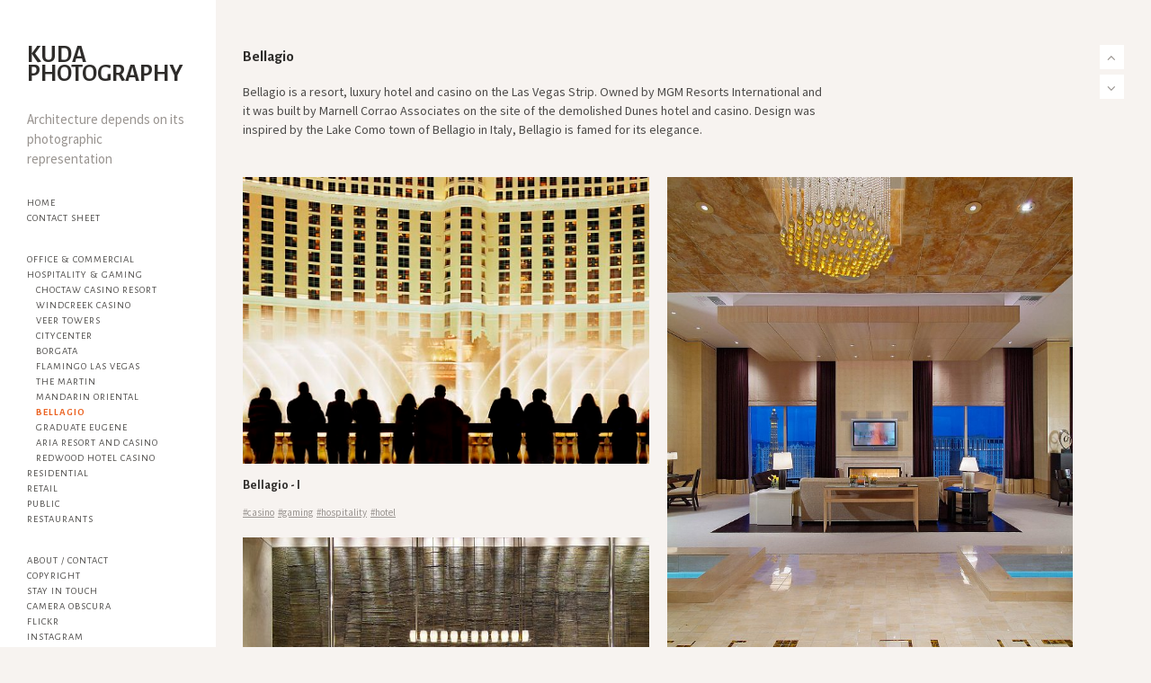

--- FILE ---
content_type: text/html; charset=UTF-8
request_url: http://www.kudaphotography.com/albums/bellagio/
body_size: 9384
content:
<!DOCTYPE html>
<html class="k-source-album k-lens-album">
<head>
	<meta charset="utf-8">
	<meta http-equiv="X-UA-Compatible" content="IE=edge,chrome=1">
	<meta name="viewport" content="width=device-width, initial-scale=1, minimum-scale=1, maximum-scale=1" />
	
	<meta name="description" content="Bellagio is a resort, luxury hotel and casino on the Las Vegas Strip." />
	<meta name="author" content="Darius" />
	<meta name="keywords" content="architectural photography, commercial photography, photography, residential photography, portland, oregon, las vegas" />

	<link rel="stylesheet" type="text/css" href="/koken/app/site/themes/common/css/reset.css?0.22.24" />
	<link rel="stylesheet" type="text/css" href="/koken/app/site/themes/common/css/kicons.css?0.22.24" />
	<link rel="stylesheet" type="text/css" href="/koken/storage/themes/madison-2-13438c6b-ea84-12b3-7d6a-493e52e8ce0e/css/kvideo.css" />
	<link rel="stylesheet" type="text/css" href="/koken/storage/themes/madison-2-13438c6b-ea84-12b3-7d6a-493e52e8ce0e/css/kshare.css" />
	<link id="koken_settings_css_link" rel="stylesheet" type="text/css" href="/settings.css.lens" /><meta name="google-site-verification" content="u7aTwk5HaiS1E5qZa9JXSniqmDF1Gs9ZiycFb72OYhM" />
<!-- Global site tag (gtag.js) - Google Analytics --><meta name="pinterest" content="nopin" description="Sorry, pinning of images is not permitted." /><link rel="stylesheet" href="/koken/storage/plugins/image-protector-8aad8046-67d9-2d65-cd95-c4e51b775923/plugin.css" type="text/css" />
	<link rel="canonical" href="http://kudaphotography.com/albums/bellagio/">
	<title>Bellagio - KuDa Architectural Photography</title>
	<link rel="alternate" type="application/atom+xml" title="KuDa Architectural Photography: Uploads from Bellagio" href="/feed/albums/42/recent.rss" />
	<meta property="og:site_name" content="KuDa Photography" />
	<meta property="og:title" content="Bellagio" />
	<meta property="og:description" content="Bellagio is a resort, luxury hotel and casino on the Las Vegas Strip." />
	<meta property="og:type" content="website" />
	<meta property="og:url" content="http://kudaphotography.com/albums/bellagio/" />
	<meta property="og:image" content="http://kudaphotography.com/koken/storage/cache/images/000/242/Bellagio-Spa-Tower-P1-06m,medium_large.1436852620.jpg" />
	<meta property="og:image:width" content="800" />
	<meta property="og:image:height" content="800" />
	<meta name="twitter:card" content="gallery" />
	<meta name="twitter:site" content="@kudaphoto" />
	<meta name="twitter:creator" content="@kudaphoto" />
	<meta name="twitter:image0" content="http://kudaphotography.com/koken/storage/cache/images/000/242/Bellagio-Spa-Tower-P1-06m,medium_large.crop.1436852620.jpg">	<meta name="twitter:image1" content="http://kudaphotography.com/koken/storage/cache/images/000/241/Bellagio-Spa-Tower-P2-05m,medium_large.crop.1436852595.jpg">	<meta name="twitter:image2" content="http://kudaphotography.com/koken/storage/cache/images/000/050/019,medium_large.crop.1436747166.jpg">	<meta name="twitter:image3" content="http://kudaphotography.com/koken/storage/cache/images/000/243/Bellagio-Spa-Tower-P1-08m,medium_large.crop.1436852623.jpg">	
	<!--[if IE]>
	<script src="/koken/app/site/themes/common/js/html5shiv.js"></script>
	<![endif]-->
	<meta name="generator" content="Koken 0.22.24" />
	<meta name="theme" content="Madison 2 2.8.3" />
	<script src="//ajax.googleapis.com/ajax/libs/jquery/1.12.4/jquery.min.js"></script>
	<script>window.jQuery || document.write('<script src="/koken/app/site/themes/common/js/jquery.min.js"><\/script>')</script>
	<script src="/koken.js?0.22.24"></script>
	<script>$K.location = $.extend($K.location, {"here":"\/albums\/bellagio\/","parameters":{"page":1,"url":"\/albums\/bellagio\/","base_folder":"\/"},"page_class":"k-source-album k-lens-album"});</script>
	<link rel="alternate" type="application/atom+xml" title="KuDa Photography: All uploads" href="/feed/content/recent.rss" />
	<link rel="alternate" type="application/atom+xml" title="KuDa Photography: Essays" href="/feed/essays/recent.rss" />
	<link rel="alternate" type="application/atom+xml" title="KuDa Photography: Timeline" href="/feed/timeline/recent.rss" />
<script src="/koken/storage/themes/madison-2-13438c6b-ea84-12b3-7d6a-493e52e8ce0e/js/jquery.smooth-scroll.min.js"></script>
<script src="/koken/storage/themes/madison-2-13438c6b-ea84-12b3-7d6a-493e52e8ce0e/js/jquery.sidr.min.js"></script>
<script src="/koken/app/site/themes/common/js/pillar.js?0.22.24"></script>
<script src="/koken/app/site/themes/common/js/jquery.pjax.js?0.22.24"></script>
<script src="/koken/app/site/themes/common/js/jquery.pjax-transition.js?0.22.24"></script>
<script src="/koken/app/site/themes/common/js/share.js?0.22.24"></script>
<script src="/koken/storage/themes/madison-2-13438c6b-ea84-12b3-7d6a-493e52e8ce0e/js/madison.js"></script>
<script>
	Madison.nestedNav = '1';
	</script>
<script type="text/javascript">
	var _gaq = _gaq || [];
	_gaq.push(['_setAccount', 'UA-3176519-10']);
 	_gaq.push(['_trackPageview']);
 	_gaq.push(['_anonymizeIP', false]);
 	(function() {
	var ga = document.createElement('script'); ga.type = 'text/javascript'; ga.async = true;
	ga.src = ('https:' == document.location.protocol ? 'https://' : 'http://') + 'stats.g.doubleclick.net/dc.js';
	var s = document.getElementsByTagName('script')[0]; s.parentNode.insertBefore(ga, s);
 	})();
	// For themes that use pjax or turbolinks
	$(window).on('page:change pjax:success', function() {
	_gaq.push(['_trackPageview']);
	});
</script>
<script async src="https://www.googletagmanager.com/gtag/js?id=G-9Y9RRPVKGX"></script>
<script>
  window.dataLayer = window.dataLayer || [];
  function gtag(){dataLayer.push(arguments);}
  gtag('js', new Date());
  gtag('config', 'G-9Y9RRPVKGX');
</script>
</head>
<body class="pos_left splash_t k-source-album k-lens-album">
	
	<div id="sidr-left" class="mob">
	<section id="nav_first"><ul class="k-nav-list k-nav-root "><li><a data-koken-internal title="Home" href="/">Home</a></li><li><a data-koken-internal title="Contact Sheet" href="/content/">Contact Sheet</a></li></ul></section>
<section id="nav_second"><ul class="k-nav-list k-nav-root "><li><a class="k-nav-set" data-koken-internal title="Office & Commercial" href="/sets/commercial/">Office & Commercial</a><ul class="k-nav-list "><li><a data-koken-internal title="The Fair-Haired Dumbbell" href="/albums/the-fair-haired-dumbbell/">The Fair-Haired Dumbbell</a></li><li><a data-koken-internal title="One North" href="/albums/one-north-east-and-north-buildings/">One North</a></li><li><a data-koken-internal title="GCA" href="/albums/gca/">GCA</a></li><li><a data-koken-internal title="Cleveland Clinic" href="/albums/cleveland-clinic/">Cleveland Clinic</a></li><li><a data-koken-internal title="Block 75: Slate" href="/albums/block-75-slate/">Block 75: Slate</a></li><li><a data-koken-internal title="Kareo" href="/albums/kareo/">Kareo</a></li><li><a data-koken-internal title="Field Office" href="/albums/field-office/">Field Office</a></li><li><a data-koken-internal title="SolarCity" href="/albums/solarcity/">SolarCity</a></li><li><a data-koken-internal title="Cisco Canada Headquarters" href="/albums/cisco-canada-headquarters/">Cisco Canada Headquarters</a></li><li><a data-koken-internal title="Egyptian Theatre" href="/albums/egyptian-theatre/">Egyptian Theatre</a></li><li><a data-koken-internal title="Advocacy Center" href="/albums/robert-t-eglet-advocacy-center/">Advocacy Center</a></li><li><a data-koken-internal title="World Market Center" href="/albums/world-market-center/">World Market Center</a></li><li><a data-koken-internal title="Guggenheim Hermitage" href="/albums/the-guggenheim-hermitage-museum/">Guggenheim Hermitage</a></li><li><a data-koken-internal title="McDonald Carano Wilson" href="/albums/mcdonald-carano-wilson/">McDonald Carano Wilson</a></li><li><a data-koken-internal title="West Gowan" href="/albums/west-gowan/">West Gowan</a></li><li><a data-koken-internal title="Portland Rock Gym" href="/albums/portland-rock-gym/">Portland Rock Gym</a></li><li><a data-koken-internal title="KEY Laser" href="/albums/key-laser/">KEY Laser</a></li><li><a data-koken-internal title="811 Stark" href="/albums/811-stark/">811 Stark</a></li><li><a data-koken-internal title="USA Laboratory of Infectious Diseases" href="/albums/usa-laboratory-of-infectious-diseases/">USA Laboratory of Infectious Diseases</a></li></ul></li><li><a class="k-nav-set" data-koken-internal title="Hospitality & Gaming" href="/sets/hospitality/">Hospitality & Gaming</a><ul class="k-nav-list "><li><a data-koken-internal title="Choctaw Casino Resort" href="/albums/choctaw-casino-resort/">Choctaw Casino Resort</a></li><li><a data-koken-internal title="WindCreek Casino" href="/albums/windcreek-casino/">WindCreek Casino</a></li><li><a data-koken-internal title="Veer Towers" href="/albums/veer-towers/">Veer Towers</a></li><li><a data-koken-internal title="CityCenter" href="/albums/citycenter/">CityCenter</a></li><li><a data-koken-internal title="Borgata" href="/albums/borgata/">Borgata</a></li><li><a data-koken-internal title="Flamingo Las Vegas" href="/albums/flamingo-las-vegas/">Flamingo Las Vegas</a></li><li><a data-koken-internal title="The Martin" href="/albums/the-martin/">The Martin</a></li><li><a data-koken-internal title="Mandarin Oriental" href="/albums/mandarin-oriental-las-vegas/">Mandarin Oriental</a></li><li><a class="k-nav-current" data-koken-internal title="Bellagio" href="/albums/bellagio/">Bellagio</a></li><li><a data-koken-internal title="Graduate Eugene" href="/albums/gradute-eugene/">Graduate Eugene</a></li><li><a data-koken-internal title="Aria Resort and Casino" href="/albums/aria-resort-and-casino/">Aria Resort and Casino</a></li><li><a data-koken-internal title="Redwood Hotel Casino" href="/albums/redwood-hotel-casino/">Redwood Hotel Casino</a></li></ul></li><li><a class="k-nav-set" data-koken-internal title="Residential" href="/sets/residential/">Residential</a><ul class="k-nav-list "><li><a data-koken-internal title="Modern Luxury" href="/albums/modern-luxury/">Modern Luxury</a></li><li><a data-koken-internal title="Wabi-sabi Loft" href="/albums/wabi-sabi-loft/">Wabi-sabi Loft</a></li><li><a data-koken-internal title="Hilltop House" href="/albums/hilltop-house/">Hilltop House</a></li><li><a data-koken-internal title="Vantage" href="/albums/vantage/">Vantage</a></li><li><a data-koken-internal title="Hawk Ridge Mid-century" href="/albums/hawk-ridge-mid-century/">Hawk Ridge Mid-century</a></li><li><a data-koken-internal title="Contemporary Estate" href="/albums/contemporary-estate/">Contemporary Estate</a></li><li><a data-koken-internal title="Luxury Condominium" href="/albums/luxury-condominium/">Luxury Condominium</a></li><li><a data-koken-internal title="Contemporary Farmhouse" href="/albums/contemporary-farmhouse/">Contemporary Farmhouse</a></li><li><a data-koken-internal title="Portland Condominium" href="/albums/portland-condominium/">Portland Condominium</a></li><li><a data-koken-internal title="House Haven" href="/albums/house-haven/">House Haven</a></li><li><a data-koken-internal title="Contemporary House" href="/albums/contemporary-house/">Contemporary House</a></li><li><a data-koken-internal title="Ski-in, Ski-out" href="/albums/ski-in-ski-out/">Ski-in, Ski-out</a></li><li><a data-koken-internal title="Crescent Court Apartments" href="/albums/crescent-court-apartments/">Crescent Court Apartments</a></li><li><a data-koken-internal title="YARD Apartments" href="/albums/yard-apartments/">YARD Apartments</a></li><li><a data-koken-internal title="Vermont Ten" href="/albums/vermont-ten/">Vermont Ten</a></li><li><a data-koken-internal title="Historic Cobbs House" href="/albums/the-historic-cobbs-house/">Historic Cobbs House</a></li><li><a data-koken-internal title="House on Hawk Ridge" href="/albums/house-on-hawk-ridge/">House on Hawk Ridge</a></li><li><a data-koken-internal title="Collector's House" href="/albums/collectors-house/">Collector's House</a></li><li><a data-koken-internal title="House in Arch Cape" href="/albums/house-in-arch-cape/">House in Arch Cape</a></li><li><a data-koken-internal title="House in NW Portland" href="/albums/house-in-nw-portland/">House in NW Portland</a></li><li><a data-koken-internal title="View Point Terrace" href="/albums/view-point-terrace/">View Point Terrace</a></li><li><a data-koken-internal title="Ankeny 2/3" href="/albums/ankeny-23/">Ankeny 2/3</a></li><li><a data-koken-internal title="Elysian at The District" href="/albums/elysian-at-the-district/">Elysian at The District</a></li><li><a data-koken-internal title="Jensen House" href="/albums/jensen-house/">Jensen House</a></li><li><a data-koken-internal title="Chef's Kitchen" href="/albums/chefs-kitchen/">Chef's Kitchen</a></li><li><a data-koken-internal title="Council Crest Modern" href="/albums/council-crest-modern/">Council Crest Modern</a></li><li><a data-koken-internal title="The Carson" href="/albums/the-carson/">The Carson</a></li><li><a data-koken-internal title="Hillsdale Deck" href="/albums/hillsdale-deck/">Hillsdale Deck</a></li></ul></li><li><a class="k-nav-set" data-koken-internal title="Retail" href="/sets/e3/">Retail</a><ul class="k-nav-list "><li><a data-koken-internal title="Bottega Veneta at Bellagio" href="/albums/bottega-veneta/">Bottega Veneta at Bellagio</a></li><li><a data-koken-internal title="Kiki de Montparnasse" href="/albums/2-1/">Kiki de Montparnasse</a></li><li><a data-koken-internal title="Prada" href="/albums/prada/">Prada</a></li><li><a data-koken-internal title="Fresh" href="/albums/fresh/">Fresh</a></li><li><a data-koken-internal title="Dior" href="/albums/dior/">Dior</a></li><li><a data-koken-internal title="Town Square Las Vegas" href="/albums/town-square-las-vegas/">Town Square Las Vegas</a></li><li><a data-koken-internal title="DVF" href="/albums/dvf/">DVF</a></li><li><a data-koken-internal title="Reformation" href="/albums/reformation/">Reformation</a></li><li><a data-koken-internal title="Powell's Books" href="/albums/powells-books/">Powell's Books</a></li><li><a data-koken-internal title="Guerlain" href="/albums/guerlain/">Guerlain</a></li><li><a data-koken-internal title="Michael Kors" href="/albums/michael-kors/">Michael Kors</a></li><li><a data-koken-internal title="Indochino" href="/albums/indochino/">Indochino</a></li></ul></li><li><a class="k-nav-set" data-koken-internal title="Public" href="/sets/public/">Public</a><ul class="k-nav-list "><li><a data-koken-internal title="San Francisco City Hall" href="/albums/san-francisco-city-hall/">San Francisco City Hall</a></li><li><a data-koken-internal title="The Broad Museum" href="/albums/the-broad-museum/">The Broad Museum</a></li><li><a data-koken-internal title="FAA Administrative Office Building at PDX" href="/albums/faa-administrative-office-building-at-pdx/">FAA Administrative Office Building at PDX</a></li><li><a data-koken-internal title="Centennial Hills Library" href="/albums/centennial-hills-library/">Centennial Hills Library</a></li><li><a data-koken-internal title="The Smith Center" href="/albums/the-smith-center/">The Smith Center</a></li><li><a data-koken-internal title="Big Four Bridge" href="/albums/big-four-bridge/">Big Four Bridge</a></li><li><a data-koken-internal title="Las Vegas City Hall" href="/albums/las-vegas-city-hall/">Las Vegas City Hall</a></li><li><a data-koken-internal title="UNLV" href="/albums/unlv/">UNLV</a></li><li><a data-koken-internal title="The Astoria-Megler bridge" href="/albums/the-astoria-megler-bridge/">The Astoria-Megler bridge</a></li><li><a data-koken-internal title="Big River Crossing" href="/albums/big-river-crossing/">Big River Crossing</a></li><li><a data-koken-internal title="I-35W Saint Anthony Falls Bridge" href="/albums/i-35w-saint-anthony-falls-bridge/">I-35W Saint Anthony Falls Bridge</a></li></ul></li><li><a class="k-nav-set" data-koken-internal title="Restaurants" href="/sets/restaurants/">Restaurants</a><ul class="k-nav-list "><li><a data-koken-internal title="Enoteca Nostrana" href="/albums/enoteca-nostrana/">Enoteca Nostrana</a></li><li><a data-koken-internal title="Flight" href="/albums/flight/">Flight</a></li><li><a data-koken-internal title="Bartolotta Ristorante" href="/albums/bartolotta-ristorante/">Bartolotta Ristorante</a></li><li><a data-koken-internal title="pour24" href="/albums/pour24/">pour24</a></li><li><a data-koken-internal title="Hakkasan" href="/albums/hakkasan/">Hakkasan</a></li><li><a data-koken-internal title="Poppy Den" href="/albums/poppy-den/">Poppy Den</a></li><li><a data-koken-internal title="The Lady Silvia" href="/albums/the-lady-silvia/">The Lady Silvia</a></li><li><a data-koken-internal title="Purrington's Cat Lounge" href="/albums/purringtons-cat-lounge/">Purrington's Cat Lounge</a></li></ul></li></ul></section>
<section id="nav_third"><ul class="k-nav-list k-nav-root "><li><a data-koken-internal title="About / Contact" href="/pages/about-contact/">About / Contact</a></li><li><a data-koken-internal title="Copyright" href="/pages/copyright/">Copyright</a></li><li><a data-koken-internal title="Stay in touch" href="/pages/stay-in-touch/">Stay in touch</a></li><li><a target="_blank" title="Camera Obscura" href="http://cameraobscuraproject.com/">Camera Obscura</a></li><li><a target="_blank" title="flickr" href="https://www.flickr.com/photos/kudaphoto/">flickr</a></li><li><a target="_blank" title="Instagram" href="https://www.instagram.com/kudaphotography">Instagram</a></li></ul></section>
	<form class="k-search">
  <input type="search" id="k-search-tag" placeholder="Search tags" list="k-search-tags">
  <datalist id="k-search-tags">
<option value="residence"><option value="house"><option value="luxury"><option value="office"><option value="hospitality"><option value="architecture"><option value="hotel"><option value="retail"><option value="apartments"><option value="restaurant"><option value="museum"><option value="loft"><option value="casino"><option value="bridge"><option value="commercial"><option value="fashion"><option value="lighting"><option value="guggenheim"><option value="bar"><option value="guerlain"><option value="las vegas"><option value="palazzo"><option value="education"><option value="gallery"><option value="lab"><option value="library"><option value="resdential"><option value="residential"><option value="theater"><option value="university"><option value="gaming"><option value="interior design"><option value="wine bar"><option value="city hall"><option value="highrise"><option value="lounge"><option value="performing arts"><option value="airport"><option value="entertainment"><option value="faa"><option value="furniture"><option value="gardens"><option value="hamilton anderson"><option value="historic"><option value="interior"><option value="medical"><option value="night club"><option value="patio"><option value="pdx"><option value="pool"><option value="spa"><option value="springs preserve"><option value="structure">
  </datalist>
</form>
<script>
$('.k-search').off('submit').on('submit', function(e) {
  var url = '/tags/:slug/'.replace(':slug', encodeURI(this['k-search-tag'].value));
  e.preventDefault();
  window.location.assign(url);
});
$('.k-search input[type="search"]').off('input').on('input', function(e) {
  if (this.list && $.contains(this.list, $('[value="' + this.value + '"]').get(0))) {
    $(this.form).submit();
  }
});
</script>
	</div>
	<div id="mob-bttn-row">
	<div class="w">
	<div id="mob-pag-bttns" class="vcenter">
	<a href="#" data-koken-keyboard-scroll-previous><i class="kicon-angle-up"></i></a><a href="#" data-koken-keyboard-scroll-next><i class="kicon-angle-down"></i></a>
	</div>
	<a id="mob-menu" class="vcenter" href="#mob-menu"><i class="kicon-mob-menu"></i></a>
	</div>
	</div>
	<div id="page">
	<div id="col" class="align_left">
	<div class="in">
	<section>
	<header class="top">
	<a href="/" title="Home" data-koken-internal><h1 class="site_title">KuDa Photography</h1></a>
	</header>
	</section>
	<section>
	<span class="tagline">Architecture depends on its photographic representation</span>
	</section>
	<nav class="hide_mob">
	<section id="nav_first"><ul class="k-nav-list k-nav-root "><li><a data-koken-internal title="Home" href="/">Home</a></li><li><a data-koken-internal title="Contact Sheet" href="/content/">Contact Sheet</a></li></ul></section>
<section id="nav_second"><ul class="k-nav-list k-nav-root "><li><a class="k-nav-set" data-koken-internal title="Office & Commercial" href="/sets/commercial/">Office & Commercial</a><ul class="k-nav-list "><li><a data-koken-internal title="The Fair-Haired Dumbbell" href="/albums/the-fair-haired-dumbbell/">The Fair-Haired Dumbbell</a></li><li><a data-koken-internal title="One North" href="/albums/one-north-east-and-north-buildings/">One North</a></li><li><a data-koken-internal title="GCA" href="/albums/gca/">GCA</a></li><li><a data-koken-internal title="Cleveland Clinic" href="/albums/cleveland-clinic/">Cleveland Clinic</a></li><li><a data-koken-internal title="Block 75: Slate" href="/albums/block-75-slate/">Block 75: Slate</a></li><li><a data-koken-internal title="Kareo" href="/albums/kareo/">Kareo</a></li><li><a data-koken-internal title="Field Office" href="/albums/field-office/">Field Office</a></li><li><a data-koken-internal title="SolarCity" href="/albums/solarcity/">SolarCity</a></li><li><a data-koken-internal title="Cisco Canada Headquarters" href="/albums/cisco-canada-headquarters/">Cisco Canada Headquarters</a></li><li><a data-koken-internal title="Egyptian Theatre" href="/albums/egyptian-theatre/">Egyptian Theatre</a></li><li><a data-koken-internal title="Advocacy Center" href="/albums/robert-t-eglet-advocacy-center/">Advocacy Center</a></li><li><a data-koken-internal title="World Market Center" href="/albums/world-market-center/">World Market Center</a></li><li><a data-koken-internal title="Guggenheim Hermitage" href="/albums/the-guggenheim-hermitage-museum/">Guggenheim Hermitage</a></li><li><a data-koken-internal title="McDonald Carano Wilson" href="/albums/mcdonald-carano-wilson/">McDonald Carano Wilson</a></li><li><a data-koken-internal title="West Gowan" href="/albums/west-gowan/">West Gowan</a></li><li><a data-koken-internal title="Portland Rock Gym" href="/albums/portland-rock-gym/">Portland Rock Gym</a></li><li><a data-koken-internal title="KEY Laser" href="/albums/key-laser/">KEY Laser</a></li><li><a data-koken-internal title="811 Stark" href="/albums/811-stark/">811 Stark</a></li><li><a data-koken-internal title="USA Laboratory of Infectious Diseases" href="/albums/usa-laboratory-of-infectious-diseases/">USA Laboratory of Infectious Diseases</a></li></ul></li><li><a class="k-nav-set" data-koken-internal title="Hospitality & Gaming" href="/sets/hospitality/">Hospitality & Gaming</a><ul class="k-nav-list "><li><a data-koken-internal title="Choctaw Casino Resort" href="/albums/choctaw-casino-resort/">Choctaw Casino Resort</a></li><li><a data-koken-internal title="WindCreek Casino" href="/albums/windcreek-casino/">WindCreek Casino</a></li><li><a data-koken-internal title="Veer Towers" href="/albums/veer-towers/">Veer Towers</a></li><li><a data-koken-internal title="CityCenter" href="/albums/citycenter/">CityCenter</a></li><li><a data-koken-internal title="Borgata" href="/albums/borgata/">Borgata</a></li><li><a data-koken-internal title="Flamingo Las Vegas" href="/albums/flamingo-las-vegas/">Flamingo Las Vegas</a></li><li><a data-koken-internal title="The Martin" href="/albums/the-martin/">The Martin</a></li><li><a data-koken-internal title="Mandarin Oriental" href="/albums/mandarin-oriental-las-vegas/">Mandarin Oriental</a></li><li><a class="k-nav-current" data-koken-internal title="Bellagio" href="/albums/bellagio/">Bellagio</a></li><li><a data-koken-internal title="Graduate Eugene" href="/albums/gradute-eugene/">Graduate Eugene</a></li><li><a data-koken-internal title="Aria Resort and Casino" href="/albums/aria-resort-and-casino/">Aria Resort and Casino</a></li><li><a data-koken-internal title="Redwood Hotel Casino" href="/albums/redwood-hotel-casino/">Redwood Hotel Casino</a></li></ul></li><li><a class="k-nav-set" data-koken-internal title="Residential" href="/sets/residential/">Residential</a><ul class="k-nav-list "><li><a data-koken-internal title="Modern Luxury" href="/albums/modern-luxury/">Modern Luxury</a></li><li><a data-koken-internal title="Wabi-sabi Loft" href="/albums/wabi-sabi-loft/">Wabi-sabi Loft</a></li><li><a data-koken-internal title="Hilltop House" href="/albums/hilltop-house/">Hilltop House</a></li><li><a data-koken-internal title="Vantage" href="/albums/vantage/">Vantage</a></li><li><a data-koken-internal title="Hawk Ridge Mid-century" href="/albums/hawk-ridge-mid-century/">Hawk Ridge Mid-century</a></li><li><a data-koken-internal title="Contemporary Estate" href="/albums/contemporary-estate/">Contemporary Estate</a></li><li><a data-koken-internal title="Luxury Condominium" href="/albums/luxury-condominium/">Luxury Condominium</a></li><li><a data-koken-internal title="Contemporary Farmhouse" href="/albums/contemporary-farmhouse/">Contemporary Farmhouse</a></li><li><a data-koken-internal title="Portland Condominium" href="/albums/portland-condominium/">Portland Condominium</a></li><li><a data-koken-internal title="House Haven" href="/albums/house-haven/">House Haven</a></li><li><a data-koken-internal title="Contemporary House" href="/albums/contemporary-house/">Contemporary House</a></li><li><a data-koken-internal title="Ski-in, Ski-out" href="/albums/ski-in-ski-out/">Ski-in, Ski-out</a></li><li><a data-koken-internal title="Crescent Court Apartments" href="/albums/crescent-court-apartments/">Crescent Court Apartments</a></li><li><a data-koken-internal title="YARD Apartments" href="/albums/yard-apartments/">YARD Apartments</a></li><li><a data-koken-internal title="Vermont Ten" href="/albums/vermont-ten/">Vermont Ten</a></li><li><a data-koken-internal title="Historic Cobbs House" href="/albums/the-historic-cobbs-house/">Historic Cobbs House</a></li><li><a data-koken-internal title="House on Hawk Ridge" href="/albums/house-on-hawk-ridge/">House on Hawk Ridge</a></li><li><a data-koken-internal title="Collector's House" href="/albums/collectors-house/">Collector's House</a></li><li><a data-koken-internal title="House in Arch Cape" href="/albums/house-in-arch-cape/">House in Arch Cape</a></li><li><a data-koken-internal title="House in NW Portland" href="/albums/house-in-nw-portland/">House in NW Portland</a></li><li><a data-koken-internal title="View Point Terrace" href="/albums/view-point-terrace/">View Point Terrace</a></li><li><a data-koken-internal title="Ankeny 2/3" href="/albums/ankeny-23/">Ankeny 2/3</a></li><li><a data-koken-internal title="Elysian at The District" href="/albums/elysian-at-the-district/">Elysian at The District</a></li><li><a data-koken-internal title="Jensen House" href="/albums/jensen-house/">Jensen House</a></li><li><a data-koken-internal title="Chef's Kitchen" href="/albums/chefs-kitchen/">Chef's Kitchen</a></li><li><a data-koken-internal title="Council Crest Modern" href="/albums/council-crest-modern/">Council Crest Modern</a></li><li><a data-koken-internal title="The Carson" href="/albums/the-carson/">The Carson</a></li><li><a data-koken-internal title="Hillsdale Deck" href="/albums/hillsdale-deck/">Hillsdale Deck</a></li></ul></li><li><a class="k-nav-set" data-koken-internal title="Retail" href="/sets/e3/">Retail</a><ul class="k-nav-list "><li><a data-koken-internal title="Bottega Veneta at Bellagio" href="/albums/bottega-veneta/">Bottega Veneta at Bellagio</a></li><li><a data-koken-internal title="Kiki de Montparnasse" href="/albums/2-1/">Kiki de Montparnasse</a></li><li><a data-koken-internal title="Prada" href="/albums/prada/">Prada</a></li><li><a data-koken-internal title="Fresh" href="/albums/fresh/">Fresh</a></li><li><a data-koken-internal title="Dior" href="/albums/dior/">Dior</a></li><li><a data-koken-internal title="Town Square Las Vegas" href="/albums/town-square-las-vegas/">Town Square Las Vegas</a></li><li><a data-koken-internal title="DVF" href="/albums/dvf/">DVF</a></li><li><a data-koken-internal title="Reformation" href="/albums/reformation/">Reformation</a></li><li><a data-koken-internal title="Powell's Books" href="/albums/powells-books/">Powell's Books</a></li><li><a data-koken-internal title="Guerlain" href="/albums/guerlain/">Guerlain</a></li><li><a data-koken-internal title="Michael Kors" href="/albums/michael-kors/">Michael Kors</a></li><li><a data-koken-internal title="Indochino" href="/albums/indochino/">Indochino</a></li></ul></li><li><a class="k-nav-set" data-koken-internal title="Public" href="/sets/public/">Public</a><ul class="k-nav-list "><li><a data-koken-internal title="San Francisco City Hall" href="/albums/san-francisco-city-hall/">San Francisco City Hall</a></li><li><a data-koken-internal title="The Broad Museum" href="/albums/the-broad-museum/">The Broad Museum</a></li><li><a data-koken-internal title="FAA Administrative Office Building at PDX" href="/albums/faa-administrative-office-building-at-pdx/">FAA Administrative Office Building at PDX</a></li><li><a data-koken-internal title="Centennial Hills Library" href="/albums/centennial-hills-library/">Centennial Hills Library</a></li><li><a data-koken-internal title="The Smith Center" href="/albums/the-smith-center/">The Smith Center</a></li><li><a data-koken-internal title="Big Four Bridge" href="/albums/big-four-bridge/">Big Four Bridge</a></li><li><a data-koken-internal title="Las Vegas City Hall" href="/albums/las-vegas-city-hall/">Las Vegas City Hall</a></li><li><a data-koken-internal title="UNLV" href="/albums/unlv/">UNLV</a></li><li><a data-koken-internal title="The Astoria-Megler bridge" href="/albums/the-astoria-megler-bridge/">The Astoria-Megler bridge</a></li><li><a data-koken-internal title="Big River Crossing" href="/albums/big-river-crossing/">Big River Crossing</a></li><li><a data-koken-internal title="I-35W Saint Anthony Falls Bridge" href="/albums/i-35w-saint-anthony-falls-bridge/">I-35W Saint Anthony Falls Bridge</a></li></ul></li><li><a class="k-nav-set" data-koken-internal title="Restaurants" href="/sets/restaurants/">Restaurants</a><ul class="k-nav-list "><li><a data-koken-internal title="Enoteca Nostrana" href="/albums/enoteca-nostrana/">Enoteca Nostrana</a></li><li><a data-koken-internal title="Flight" href="/albums/flight/">Flight</a></li><li><a data-koken-internal title="Bartolotta Ristorante" href="/albums/bartolotta-ristorante/">Bartolotta Ristorante</a></li><li><a data-koken-internal title="pour24" href="/albums/pour24/">pour24</a></li><li><a data-koken-internal title="Hakkasan" href="/albums/hakkasan/">Hakkasan</a></li><li><a data-koken-internal title="Poppy Den" href="/albums/poppy-den/">Poppy Den</a></li><li><a data-koken-internal title="The Lady Silvia" href="/albums/the-lady-silvia/">The Lady Silvia</a></li><li><a data-koken-internal title="Purrington's Cat Lounge" href="/albums/purringtons-cat-lounge/">Purrington's Cat Lounge</a></li></ul></li></ul></section>
<section id="nav_third"><ul class="k-nav-list k-nav-root "><li><a data-koken-internal title="About / Contact" href="/pages/about-contact/">About / Contact</a></li><li><a data-koken-internal title="Copyright" href="/pages/copyright/">Copyright</a></li><li><a data-koken-internal title="Stay in touch" href="/pages/stay-in-touch/">Stay in touch</a></li><li><a target="_blank" title="Camera Obscura" href="http://cameraobscuraproject.com/">Camera Obscura</a></li><li><a target="_blank" title="flickr" href="https://www.flickr.com/photos/kudaphoto/">flickr</a></li><li><a target="_blank" title="Instagram" href="https://www.instagram.com/kudaphotography">Instagram</a></li></ul></section>
	<form class="k-search">
  <input type="search" id="k-search-tag" placeholder="Search tags" list="k-search-tags">
  <datalist id="k-search-tags">
<option value="residence"><option value="house"><option value="luxury"><option value="office"><option value="hospitality"><option value="architecture"><option value="hotel"><option value="retail"><option value="apartments"><option value="restaurant"><option value="museum"><option value="loft"><option value="casino"><option value="bridge"><option value="commercial"><option value="fashion"><option value="lighting"><option value="guggenheim"><option value="bar"><option value="guerlain"><option value="las vegas"><option value="palazzo"><option value="education"><option value="gallery"><option value="lab"><option value="library"><option value="resdential"><option value="residential"><option value="theater"><option value="university"><option value="gaming"><option value="interior design"><option value="wine bar"><option value="city hall"><option value="highrise"><option value="lounge"><option value="performing arts"><option value="airport"><option value="entertainment"><option value="faa"><option value="furniture"><option value="gardens"><option value="hamilton anderson"><option value="historic"><option value="interior"><option value="medical"><option value="night club"><option value="patio"><option value="pdx"><option value="pool"><option value="spa"><option value="springs preserve"><option value="structure">
  </datalist>
</form>
<script>
$('.k-search').off('submit').on('submit', function(e) {
  var url = '/tags/:slug/'.replace(':slug', encodeURI(this['k-search-tag'].value));
  e.preventDefault();
  window.location.assign(url);
});
$('.k-search input[type="search"]').off('input').on('input', function(e) {
  if (this.list && $.contains(this.list, $('[value="' + this.value + '"]').get(0))) {
    $(this.form).submit();
  }
});
</script>
	</nav>
	<div id="col-xtra">
	<div id="col-xtra-content">
	<section>
	</section>
	<section>
	© KuDa Photography. All rights reserved |  503-616-4474	</section>
	</div>
	</div>
	<div class="kloading">
	<div class="spinner_pos active"><div class="spinner"></div></div>
	</div>
	</div>
	</div>
	<div id="target">
	<div class="pjax-transition-container">
<div id="main" class="layout_grid palign_center strip_1">
	<div id="main_wrap" class="calign_left">
	
	<script>
	$K.infinity.totalPages = 1;
	$K.infinity.selector = '';
	</script>
	
	
	<header class="index anim_on cap_width">
	<h1>
	Bellagio	</h1>
	<p>Bellagio is a resort, luxury hotel and casino on the Las Vegas Strip. Owned by MGM Resorts International and it was built by Marnell Corrao Associates on the site of the demolished Dunes hotel and casino. Design was inspired by the Lake Como town of Bellagio in Italy, Bellagio is famed for its elegance.</p>
	</header>
	
	<div id="kpgrid">
	<div id="kpgrid_content" class="halfcirc spin_1">
	<span class="k-infinite-load">
	<figure class="kpgriditem">
	<div class="item_media type_image" data-koken-ignore-responsive="true">
	<span class="img_wrap" data-koken-ignore-responsive="true">
	
	
	<div class="share_content">
	<span class="content-share share_button"><i></i></span>
	<div class="kshare">
	<ul class="kshare-items">
	<li>
	<a target="_blank" href="https://twitter.com/intent/tweet?text=Bellagio+-+I&url=http%3A%2F%2Fkudaphotography.com%2Falbums%2Fbellagio%2Fcontent%2Fbellagio%2F&via=kudaphoto" class="share-twitter" title="Share on Twitter"><i class="kicon-twitter"></i></a>
	    	</li>
	    	<li>
	   	 <a target="_blank" href="https://www.facebook.com/sharer.php?u=http%3A%2F%2Fkudaphotography.com%2Falbums%2Fbellagio%2Fcontent%2Fbellagio%2F" class="share-facebook" title="Share on Facebook"><i class="kicon-facebook"></i></a>
	   	</li>
	   	<li>
	    	<a href="http://pinterest.com/pin/create/button/?url=http%3A%2F%2Fkudaphotography.com%2Falbums%2Fbellagio%2Fcontent%2Fbellagio%2F&media=http%3A%2F%2Fkudaphotography.com%2Fkoken%2Fstorage%2Fcache%2Fimages%2F000%2F050%2F019%2Clarge.1436747166.jpg&description=Bellagio+-+I" class="share-pinterest" title="Share on Pinterest"><i class="kicon-pinterest"></i></a>
	    	</li>
	    	<li>
	    	<a target="_blank" href="https://www.tumblr.com/widgets/share/tool?posttype=photo&content=http%3A%2F%2Fkudaphotography.com%2Fkoken%2Fstorage%2Fcache%2Fimages%2F000%2F050%2F019%2Flarge.1436747166.jpg&canonicalUrl=http%3A%2F%2Fkudaphotography.com%2Falbums%2Fbellagio%2Fcontent%2Fbellagio%2F&caption=%3Cp%3E%3Cstrong%3E%3Ca href=&quot;http%3A%2F%2Fkudaphotography.com%2Falbums%2Fbellagio%2Fcontent%2Fbellagio%2F&quot;title=&quot;Bellagio - I&quot;%3EBellagio - I%3C/a%3E%3C/strong%3E%3C/p%3E%3Cp%3E%3C/p%3E" class="share-tumblr" title="Share on Tumblr"><i class="kicon-tumblr"></i></a>
	    	</li>
	    	<li>
	    	<a target="_blank" href="https://plus.google.com/share?url=http%3A%2F%2Fkudaphotography.com%2Falbums%2Fbellagio%2Fcontent%2Fbellagio%2F" class="share-google" title="Share on Google+"><i class="kicon-gplus"></i></a>
	    	</li>
	    	    </ul>
	</div>
</div>
	 
	<a href="/albums/bellagio/content/bellagio/" class="imgframe" data-koken-internal>
	
	<noscript>
	<img width="100%" alt="Bellagio - I" data-lazy-fade="400" class="k-lazy-loading" src="http://kudaphotography.com/koken/storage/cache/images/000/050/019,large.1436747166.jpg" />
</noscript>
<img data-alt="Bellagio - I" data-lazy-fade="400" class="k-lazy-loading" data-visibility="public" data-respond-to="width" data-presets="tiny,60,42 small,100,71 medium,480,339 medium_large,800,564 large,1024,723 xlarge,1600,1129 huge,2048,1445" data-base="/koken/storage/cache/images/000/050/019," data-extension="1436747166.jpg"/>

	
	<div class="spinner_pos"><div class="spinner"></div></div>
	</a>
	</span>
	
	
	<figcaption class="cap_width">
	<h3>
	<a href="/albums/bellagio/content/bellagio/" data-koken-internal>Bellagio - I</a>
	</h3>
	
	
	<p class="meta tags">
	<a href="/tags/casino/content/" title="View everything in #casino" data-koken-internal>	#casino</a>&nbsp;	<a href="/tags/gaming/content/" title="View everything in #gaming" data-koken-internal>	#gaming</a>&nbsp;	<a href="/tags/hospitality/content/" title="View everything in #hospitality" data-koken-internal>	#hospitality</a>&nbsp;	<a href="/tags/hotel/content/" title="View everything in #hotel" data-koken-internal>	#hotel</a>	</p>
	
</figcaption>
	
	</div>
	</figure>
	<figure class="kpgriditem">
	<div class="item_media type_image" data-koken-ignore-responsive="true">
	<span class="img_wrap" data-koken-ignore-responsive="true">
	
	
	<div class="share_content">
	<span class="content-share share_button"><i></i></span>
	<div class="kshare">
	<ul class="kshare-items">
	<li>
	<a target="_blank" href="https://twitter.com/intent/tweet?text=Spa+Tower%2C+Presidential+Suite+-+I&url=http%3A%2F%2Fkudaphotography.com%2Falbums%2Fbellagio%2Fcontent%2Fspa-tower-presidential-suite-i%2F&via=kudaphoto" class="share-twitter" title="Share on Twitter"><i class="kicon-twitter"></i></a>
	    	</li>
	    	<li>
	   	 <a target="_blank" href="https://www.facebook.com/sharer.php?u=http%3A%2F%2Fkudaphotography.com%2Falbums%2Fbellagio%2Fcontent%2Fspa-tower-presidential-suite-i%2F" class="share-facebook" title="Share on Facebook"><i class="kicon-facebook"></i></a>
	   	</li>
	   	<li>
	    	<a href="http://pinterest.com/pin/create/button/?url=http%3A%2F%2Fkudaphotography.com%2Falbums%2Fbellagio%2Fcontent%2Fspa-tower-presidential-suite-i%2F&media=http%3A%2F%2Fkudaphotography.com%2Fkoken%2Fstorage%2Fcache%2Fimages%2F000%2F241%2FBellagio-Spa-Tower-P2-05m%2Clarge.1436852595.jpg&description=Spa+Tower%2C+Presidential+Suite+-+I" class="share-pinterest" title="Share on Pinterest"><i class="kicon-pinterest"></i></a>
	    	</li>
	    	<li>
	    	<a target="_blank" href="https://www.tumblr.com/widgets/share/tool?posttype=photo&content=http%3A%2F%2Fkudaphotography.com%2Fkoken%2Fstorage%2Fcache%2Fimages%2F000%2F241%2FBellagio-Spa-Tower-P2-05m%2Flarge.1436852595.jpg&canonicalUrl=http%3A%2F%2Fkudaphotography.com%2Falbums%2Fbellagio%2Fcontent%2Fspa-tower-presidential-suite-i%2F&caption=%3Cp%3E%3Cstrong%3E%3Ca href=&quot;http%3A%2F%2Fkudaphotography.com%2Falbums%2Fbellagio%2Fcontent%2Fspa-tower-presidential-suite-i%2F&quot;title=&quot;Spa Tower, Presidential Suite - I&quot;%3ESpa Tower, Presidential Suite - I%3C/a%3E%3C/strong%3E%3C/p%3E%3Cp%3E%3C/p%3E" class="share-tumblr" title="Share on Tumblr"><i class="kicon-tumblr"></i></a>
	    	</li>
	    	<li>
	    	<a target="_blank" href="https://plus.google.com/share?url=http%3A%2F%2Fkudaphotography.com%2Falbums%2Fbellagio%2Fcontent%2Fspa-tower-presidential-suite-i%2F" class="share-google" title="Share on Google+"><i class="kicon-gplus"></i></a>
	    	</li>
	    	    </ul>
	</div>
</div>
	 
	<a href="/albums/bellagio/content/spa-tower-presidential-suite-i/" class="imgframe" data-koken-internal>
	
	<noscript>
	<img width="100%" alt="Spa Tower, Presidential Suite - I" data-lazy-fade="400" class="k-lazy-loading" src="http://kudaphotography.com/koken/storage/cache/images/000/241/Bellagio-Spa-Tower-P2-05m,large.1436852595.jpg" />
</noscript>
<img data-alt="Spa Tower, Presidential Suite - I" data-lazy-fade="400" class="k-lazy-loading" data-visibility="public" data-respond-to="width" data-presets="tiny,48,60 small,80,100 medium,384,480 medium_large,640,800 large,819,1024 xlarge,1280,1600 huge,1440,1800" data-base="/koken/storage/cache/images/000/241/Bellagio-Spa-Tower-P2-05m," data-extension="1436852595.jpg"/>

	
	<div class="spinner_pos"><div class="spinner"></div></div>
	</a>
	</span>
	
	
	<figcaption class="cap_width">
	<h3>
	<a href="/albums/bellagio/content/spa-tower-presidential-suite-i/" data-koken-internal>Spa Tower, Presidential Suite - I</a>
	</h3>
	
	
	<p class="meta tags">
	<a href="/tags/hospitality/content/" title="View everything in #hospitality" data-koken-internal>	#hospitality</a>&nbsp;	<a href="/tags/hotel/content/" title="View everything in #hotel" data-koken-internal>	#hotel</a>&nbsp;	<a href="/tags/luxury/content/" title="View everything in #luxury" data-koken-internal>	#luxury</a>	</p>
	
</figcaption>
	
	</div>
	</figure>
	<figure class="kpgriditem">
	<div class="item_media type_image" data-koken-ignore-responsive="true">
	<span class="img_wrap" data-koken-ignore-responsive="true">
	
	
	<div class="share_content">
	<span class="content-share share_button"><i></i></span>
	<div class="kshare">
	<ul class="kshare-items">
	<li>
	<a target="_blank" href="https://twitter.com/intent/tweet?text=Spa+Tower%2C+Presidential+Suite+-+II&url=http%3A%2F%2Fkudaphotography.com%2Falbums%2Fbellagio%2Fcontent%2Fspa-tower-presidential-suite-ii%2F&via=kudaphoto" class="share-twitter" title="Share on Twitter"><i class="kicon-twitter"></i></a>
	    	</li>
	    	<li>
	   	 <a target="_blank" href="https://www.facebook.com/sharer.php?u=http%3A%2F%2Fkudaphotography.com%2Falbums%2Fbellagio%2Fcontent%2Fspa-tower-presidential-suite-ii%2F" class="share-facebook" title="Share on Facebook"><i class="kicon-facebook"></i></a>
	   	</li>
	   	<li>
	    	<a href="http://pinterest.com/pin/create/button/?url=http%3A%2F%2Fkudaphotography.com%2Falbums%2Fbellagio%2Fcontent%2Fspa-tower-presidential-suite-ii%2F&media=http%3A%2F%2Fkudaphotography.com%2Fkoken%2Fstorage%2Fcache%2Fimages%2F000%2F242%2FBellagio-Spa-Tower-P1-06m%2Clarge.1436852620.jpg&description=Spa+Tower%2C+Presidential+Suite+-+II" class="share-pinterest" title="Share on Pinterest"><i class="kicon-pinterest"></i></a>
	    	</li>
	    	<li>
	    	<a target="_blank" href="https://www.tumblr.com/widgets/share/tool?posttype=photo&content=http%3A%2F%2Fkudaphotography.com%2Fkoken%2Fstorage%2Fcache%2Fimages%2F000%2F242%2FBellagio-Spa-Tower-P1-06m%2Flarge.1436852620.jpg&canonicalUrl=http%3A%2F%2Fkudaphotography.com%2Falbums%2Fbellagio%2Fcontent%2Fspa-tower-presidential-suite-ii%2F&caption=%3Cp%3E%3Cstrong%3E%3Ca href=&quot;http%3A%2F%2Fkudaphotography.com%2Falbums%2Fbellagio%2Fcontent%2Fspa-tower-presidential-suite-ii%2F&quot;title=&quot;Spa Tower, Presidential Suite - II&quot;%3ESpa Tower, Presidential Suite - II%3C/a%3E%3C/strong%3E%3C/p%3E%3Cp%3E%3C/p%3E" class="share-tumblr" title="Share on Tumblr"><i class="kicon-tumblr"></i></a>
	    	</li>
	    	<li>
	    	<a target="_blank" href="https://plus.google.com/share?url=http%3A%2F%2Fkudaphotography.com%2Falbums%2Fbellagio%2Fcontent%2Fspa-tower-presidential-suite-ii%2F" class="share-google" title="Share on Google+"><i class="kicon-gplus"></i></a>
	    	</li>
	    	    </ul>
	</div>
</div>
	 
	<a href="/albums/bellagio/content/spa-tower-presidential-suite-ii/" class="imgframe" data-koken-internal>
	
	<noscript>
	<img width="100%" alt="Spa Tower, Presidential Suite - II" data-lazy-fade="400" class="k-lazy-loading" src="http://kudaphotography.com/koken/storage/cache/images/000/242/Bellagio-Spa-Tower-P1-06m,large.1436852620.jpg" />
</noscript>
<img data-alt="Spa Tower, Presidential Suite - II" data-lazy-fade="400" class="k-lazy-loading" data-visibility="public" data-respond-to="width" data-presets="tiny,60,60 small,100,100 medium,480,480 medium_large,800,800 large,1024,1024 xlarge,1440,1440 huge,1440,1440" data-base="/koken/storage/cache/images/000/242/Bellagio-Spa-Tower-P1-06m," data-extension="1436852620.jpg"/>

	
	<div class="spinner_pos"><div class="spinner"></div></div>
	</a>
	</span>
	
	
	<figcaption class="cap_width">
	<h3>
	<a href="/albums/bellagio/content/spa-tower-presidential-suite-ii/" data-koken-internal>Spa Tower, Presidential Suite - II</a>
	</h3>
	
	
	<p class="meta tags">
	<a href="/tags/hospitality/content/" title="View everything in #hospitality" data-koken-internal>	#hospitality</a>&nbsp;	<a href="/tags/hotel/content/" title="View everything in #hotel" data-koken-internal>	#hotel</a>&nbsp;	<a href="/tags/luxury/content/" title="View everything in #luxury" data-koken-internal>	#luxury</a>	</p>
	
</figcaption>
	
	</div>
	</figure>
	<figure class="kpgriditem">
	<div class="item_media type_image" data-koken-ignore-responsive="true">
	<span class="img_wrap" data-koken-ignore-responsive="true">
	
	
	<div class="share_content">
	<span class="content-share share_button"><i></i></span>
	<div class="kshare">
	<ul class="kshare-items">
	<li>
	<a target="_blank" href="https://twitter.com/intent/tweet?text=Spa+Tower%2C+Presidential+Suite+-+III&url=http%3A%2F%2Fkudaphotography.com%2Falbums%2Fbellagio%2Fcontent%2Fspa-tower-presidential-suite-i-1%2F&via=kudaphoto" class="share-twitter" title="Share on Twitter"><i class="kicon-twitter"></i></a>
	    	</li>
	    	<li>
	   	 <a target="_blank" href="https://www.facebook.com/sharer.php?u=http%3A%2F%2Fkudaphotography.com%2Falbums%2Fbellagio%2Fcontent%2Fspa-tower-presidential-suite-i-1%2F" class="share-facebook" title="Share on Facebook"><i class="kicon-facebook"></i></a>
	   	</li>
	   	<li>
	    	<a href="http://pinterest.com/pin/create/button/?url=http%3A%2F%2Fkudaphotography.com%2Falbums%2Fbellagio%2Fcontent%2Fspa-tower-presidential-suite-i-1%2F&media=http%3A%2F%2Fkudaphotography.com%2Fkoken%2Fstorage%2Fcache%2Fimages%2F000%2F243%2FBellagio-Spa-Tower-P1-08m%2Clarge.1436852623.jpg&description=Spa+Tower%2C+Presidential+Suite+-+III" class="share-pinterest" title="Share on Pinterest"><i class="kicon-pinterest"></i></a>
	    	</li>
	    	<li>
	    	<a target="_blank" href="https://www.tumblr.com/widgets/share/tool?posttype=photo&content=http%3A%2F%2Fkudaphotography.com%2Fkoken%2Fstorage%2Fcache%2Fimages%2F000%2F243%2FBellagio-Spa-Tower-P1-08m%2Flarge.1436852623.jpg&canonicalUrl=http%3A%2F%2Fkudaphotography.com%2Falbums%2Fbellagio%2Fcontent%2Fspa-tower-presidential-suite-i-1%2F&caption=%3Cp%3E%3Cstrong%3E%3Ca href=&quot;http%3A%2F%2Fkudaphotography.com%2Falbums%2Fbellagio%2Fcontent%2Fspa-tower-presidential-suite-i-1%2F&quot;title=&quot;Spa Tower, Presidential Suite - III&quot;%3ESpa Tower, Presidential Suite - III%3C/a%3E%3C/strong%3E%3C/p%3E%3Cp%3E%3C/p%3E" class="share-tumblr" title="Share on Tumblr"><i class="kicon-tumblr"></i></a>
	    	</li>
	    	<li>
	    	<a target="_blank" href="https://plus.google.com/share?url=http%3A%2F%2Fkudaphotography.com%2Falbums%2Fbellagio%2Fcontent%2Fspa-tower-presidential-suite-i-1%2F" class="share-google" title="Share on Google+"><i class="kicon-gplus"></i></a>
	    	</li>
	    	    </ul>
	</div>
</div>
	 
	<a href="/albums/bellagio/content/spa-tower-presidential-suite-i-1/" class="imgframe" data-koken-internal>
	
	<noscript>
	<img width="100%" alt="Spa Tower, Presidential Suite - III" data-lazy-fade="400" class="k-lazy-loading" src="http://kudaphotography.com/koken/storage/cache/images/000/243/Bellagio-Spa-Tower-P1-08m,large.1436852623.jpg" />
</noscript>
<img data-alt="Spa Tower, Presidential Suite - III" data-lazy-fade="400" class="k-lazy-loading" data-visibility="public" data-respond-to="width" data-presets="tiny,60,60 small,100,100 medium,480,480 medium_large,800,800 large,1024,1024 xlarge,1440,1440 huge,1440,1440" data-base="/koken/storage/cache/images/000/243/Bellagio-Spa-Tower-P1-08m," data-extension="1436852623.jpg"/>

	
	<div class="spinner_pos"><div class="spinner"></div></div>
	</a>
	</span>
	
	
	<figcaption class="cap_width">
	<h3>
	<a href="/albums/bellagio/content/spa-tower-presidential-suite-i-1/" data-koken-internal>Spa Tower, Presidential Suite - III</a>
	</h3>
	
	
	<p class="meta tags">
	<a href="/tags/hospitality/content/" title="View everything in #hospitality" data-koken-internal>	#hospitality</a>&nbsp;	<a href="/tags/hotel/content/" title="View everything in #hotel" data-koken-internal>	#hotel</a>&nbsp;	<a href="/tags/luxury/content/" title="View everything in #luxury" data-koken-internal>	#luxury</a>	</p>
	
</figcaption>
	
	</div>
	</figure>
	<figure class="kpgriditem">
	<div class="item_media type_image" data-koken-ignore-responsive="true">
	<span class="img_wrap" data-koken-ignore-responsive="true">
	
	
	<div class="share_content">
	<span class="content-share share_button"><i></i></span>
	<div class="kshare">
	<ul class="kshare-items">
	<li>
	<a target="_blank" href="https://twitter.com/intent/tweet?text=Bellegio+-+II&url=http%3A%2F%2Fkudaphotography.com%2Falbums%2Fbellagio%2Fcontent%2Fbellegio-ii%2F&via=kudaphoto" class="share-twitter" title="Share on Twitter"><i class="kicon-twitter"></i></a>
	    	</li>
	    	<li>
	   	 <a target="_blank" href="https://www.facebook.com/sharer.php?u=http%3A%2F%2Fkudaphotography.com%2Falbums%2Fbellagio%2Fcontent%2Fbellegio-ii%2F" class="share-facebook" title="Share on Facebook"><i class="kicon-facebook"></i></a>
	   	</li>
	   	<li>
	    	<a href="http://pinterest.com/pin/create/button/?url=http%3A%2F%2Fkudaphotography.com%2Falbums%2Fbellagio%2Fcontent%2Fbellegio-ii%2F&media=http%3A%2F%2Fkudaphotography.com%2Fkoken%2Fstorage%2Fcache%2Fimages%2F000%2F244%2Fbellagio-11m%2Clarge.1436852657.jpg&description=Bellegio+-+II" class="share-pinterest" title="Share on Pinterest"><i class="kicon-pinterest"></i></a>
	    	</li>
	    	<li>
	    	<a target="_blank" href="https://www.tumblr.com/widgets/share/tool?posttype=photo&content=http%3A%2F%2Fkudaphotography.com%2Fkoken%2Fstorage%2Fcache%2Fimages%2F000%2F244%2Fbellagio-11m%2Flarge.1436852657.jpg&canonicalUrl=http%3A%2F%2Fkudaphotography.com%2Falbums%2Fbellagio%2Fcontent%2Fbellegio-ii%2F&caption=%3Cp%3E%3Cstrong%3E%3Ca href=&quot;http%3A%2F%2Fkudaphotography.com%2Falbums%2Fbellagio%2Fcontent%2Fbellegio-ii%2F&quot;title=&quot;Bellegio - II&quot;%3EBellegio - II%3C/a%3E%3C/strong%3E%3C/p%3E%3Cp%3E%3C/p%3E" class="share-tumblr" title="Share on Tumblr"><i class="kicon-tumblr"></i></a>
	    	</li>
	    	<li>
	    	<a target="_blank" href="https://plus.google.com/share?url=http%3A%2F%2Fkudaphotography.com%2Falbums%2Fbellagio%2Fcontent%2Fbellegio-ii%2F" class="share-google" title="Share on Google+"><i class="kicon-gplus"></i></a>
	    	</li>
	    	    </ul>
	</div>
</div>
	 
	<a href="/albums/bellagio/content/bellegio-ii/" class="imgframe" data-koken-internal>
	
	<noscript>
	<img width="100%" alt="Bellegio - II" data-lazy-fade="400" class="k-lazy-loading" src="http://kudaphotography.com/koken/storage/cache/images/000/244/bellagio-11m,large.1436852657.jpg" />
</noscript>
<img data-alt="Bellegio - II" data-lazy-fade="400" class="k-lazy-loading" data-visibility="public" data-respond-to="width" data-presets="tiny,60,34 small,100,56 medium,480,270 medium_large,800,450 large,1024,576 xlarge,1600,900 huge,1920,1080" data-base="/koken/storage/cache/images/000/244/bellagio-11m," data-extension="1436852657.jpg"/>

	
	<div class="spinner_pos"><div class="spinner"></div></div>
	</a>
	</span>
	
	
	<figcaption class="cap_width">
	<h3>
	<a href="/albums/bellagio/content/bellegio-ii/" data-koken-internal>Bellegio - II</a>
	</h3>
	
	
	<p class="meta tags">
	<a href="/tags/casino/content/" title="View everything in #casino" data-koken-internal>	#casino</a>&nbsp;	<a href="/tags/hospitality/content/" title="View everything in #hospitality" data-koken-internal>	#hospitality</a>&nbsp;	<a href="/tags/hotel/content/" title="View everything in #hotel" data-koken-internal>	#hotel</a>	</p>
	
</figcaption>
	
	</div>
	</figure></span>
	</div>
</div>
<script>$K.keyboard.scroll.init('.pillar .kpgriditem', -50);</script>
	<div id="content_scroll" class="hide_mob">
	<a href="#" class="bttn_pag up" data-koken-keyboard-scroll-previous>
	<i class="kicon-angle-up"></i>
	</a>
	<a href="#" class="bttn_pag down" data-koken-keyboard-scroll-next>
	<i class="kicon-angle-down"></i>
	</a>
	</div>
	
	</div>
</div>
	<script>
	Madison.Pillar.gutter = 0;
	Madison.Pillar.spacing = 20;
	Madison.Pillar.maxCols = 2;
	Madison.Pillar.tabletCol = 2;
	Madison.Pillar.mobCol = 2;
	Madison.Pillar.variability = 'none';
	Madison.Pillar.variability_amt = 3;
</script>
	</div> <!-- close pjax-container -->
	</div> <!-- close #target -->
	</div>	<!-- close container -->
	<footer class="main align_left"></footer>
<script src="/koken/storage/plugins/image-protector-8aad8046-67d9-2d65-cd95-c4e51b775923/plugin.js"></script>
<script type="text/javascript">ImageProtect({
	size: '480',
	states: {
	menu: '1',
	overlay: '1',
	visibility: '1'
	},
	menu: {
	copyright: {
	message: 'KuDa Photography',
	prepend: '1'
	},
	message: 'Ask first... 503-616-4474',
	size: 11
	},
	theme: 'auto',
	shadow: '1',
	radius: '1',
	pinterest: '1'
});</script></body>
</html>


--- FILE ---
content_type: text/css;charset=UTF-8
request_url: http://www.kudaphotography.com/settings.css.lens
body_size: 28713
content:
@import url(/koken/storage/themes/madison-2-13438c6b-ea84-12b3-7d6a-493e52e8ce0e/css/titles/alegreya_sans.css);@import url(/koken/storage/themes/madison-2-13438c6b-ea84-12b3-7d6a-493e52e8ce0e/css/headers/alegreya_sans.css);@import url(/koken/storage/themes/madison-2-13438c6b-ea84-12b3-7d6a-493e52e8ce0e/css/body/source.css);@import url(/koken/storage/themes/madison-2-13438c6b-ea84-12b3-7d6a-493e52e8ce0e/css/nav/alegreya_sans.css);@import url(/koken/storage/themes/madison-2-13438c6b-ea84-12b3-7d6a-493e52e8ce0e/css/natural/kshare.css);*{box-sizing:border-box;-webkit-tap-highlight-color:rgba(0,0,0,0);-webkit-tap-highlight-color:transparent}body{color:#4d4b49;background:#f7f3f0;font-size:14px;line-height:1.5;letter-spacing:0px;text-align:left;-webkit-font-smoothing:subpixel-antialiased;-webkit-text-size-adjust:100%;-moz-osx-font-smoothing:auto}img{-ms-interpolation-mode:bicubic;vertical-align:bottom}a{color:#eb6221;-webkit-transition:color .2s linear;transition:color .2s linear;text-decoration:underline}a:hover{color:#eb6221}a.inherit,a.pag{color:inherit}a.pag{font-size:90%;text-transform:uppercase;font-size:11px;letter-spacing:1px;text-decoration:none!important}a.pag.back:before{content:"\2190";padding-right:5px}a.pag.next:after{content:"\2192";padding-left:5px}h1,h2,h3,h4,h5,h6{font-weight:700;color:#2e2c2a;text-transform:none}h1 a,h2 a,h3 a,h4 a,h5 a,h6 a{text-decoration:none;color:inherit}h1{font-size:17px}h1,h1 time{margin:0 0 1em}h1 time{font-size:16px;text-transform:none;letter-spacing:0;color:#2e2c2a}h2{margin:0;font-size:16px}h3{margin:0 0 .3em;font-size:14px}h4{font-size:13px}h5{font-size:13px}h6{font-size:13px}p{margin:0 0 1em}b,strong{font-weight:700}em,i{font-style:italic}small{font-size:80%}fieldset{position:relative;margin:0 0 .5rem}label{font-size:.875rem;color:#2e2c2a;cursor:pointer;display:block;font-weight:400;margin-bottom:.5em;text-align:left}.button,button,input[type=button],input[type=reset],input[type=submit]{font-size:11px;letter-spacing:1px;text-transform:uppercase;text-align:center;display:inline-block;border:0;padding:.5rem 1.5rem;margin:0 0 1.5em;text-decoration:none;white-space:nowrap;background-color:#4d4b49;color:#ffffff;cursor:pointer;outline:0;vertical-align:bottom;-webkit-transition:all .2s ease-in-out;transition:all .2s ease-in-out}.button:disabled,button:disabled,input[type=button]:disabled,input[type=reset]:disabled,input[type=submit]:disabled{opacity:.5}input[type=email],input[type=number],input[type=password],input[type=search],input[type=tel],input[type=text],input[type=url],select,textarea{display:block;color:#666666;font-size:13px;font-family:inherit;padding:.5em;height:auto;width:100%;margin:0 0 1em;background-color:transparent;outline:none;border-radius:0;border:1px solid rgba(0,0,0,0.15);-webkit-appearance:none;-webkit-tap-highlight-color:rgba(0,0,0,0);-webkit-transition:all .2s ease-in-out;transition:all .2s ease-in-out;box-sizing:border-box}input[type=email],input[type=number],input[type=password],input[type=search],input[type=tel],input[type=text],input[type=url],textarea{-webkit-appearance:none;-moz-appearance:none;appearance:none}input[type=email]:focus,input[type=number]:focus,input[type=password]:focus,input[type=tel]:focus,input[type=text]:focus,input[type=url]:focus,select:focus,textarea:focus{color:#2e2c2a;border-color:rgba(0,0,0,0.3);outline:0}input::-webkit-input-placeholder,textarea::-webkit-input-placeholder{color:rgba(0,0,0,0.44)}input:-moz-placeholder,textarea:-moz-placeholder{color:rgba(0,0,0,0.44)}input[type=checkbox],input[type=file],input[type=radio],select{margin:0 0 1rem}input[type=checkbox]+label,input[type=radio]+label{display:inline-block;margin-left:.5rem;margin-right:1rem;margin-bottom:0;vertical-align:baseline}textarea[rows]{height:auto}textarea{max-width:100%}.k-contact-form{width:60%}@media only screen and (max-width:767px){.k-contact-form{width:100%}}.k-contact-form-success{border-top:1px solid #000000;border-bottom:1px solid #000000;padding:1em 0}.k-contact-form-success:before{content:"✔";color:#2e2c2a;margin-right:6px}.k-contact-form-required-field label:after{content:"*";color:red}.k-content-form-processing{opacity:.5}.k-content-form-processing button[type=submit]{pointer-events:none!important}.k-contact-form-error label:before{position:absolute;right:0;color:red;content:"This field is required"}.k-contact-form-error input[type=color],.k-contact-form-error input[type=date],.k-contact-form-error input[type=datetime-local],.k-contact-form-error input[type=datetime],.k-contact-form-error input[type=email],.k-contact-form-error input[type=month],.k-contact-form-error input[type=number],.k-contact-form-error input[type=password],.k-contact-form-error input[type=search],.k-contact-form-error input[type=tel],.k-contact-form-error input[type=text],.k-contact-form-error input[type=time],.k-contact-form-error input[type=url],.k-contact-form-error input[type=week],.k-contact-form-error textarea{border-color:red}.g-recaptcha{margin-bottom:1.5rem}body.k-lens-login{background:rgba(255, 255, 255,1)}#klogin_bg{display:table;position:absolute;width:100%;height:100%}#klogin_form{position:absolute;top:50%;left:50%;-webkit-transform:translate(-50%,-50%);transform:translate(-50%,-50%);overflow:hidden}#klogin_form .form{text-align:center}#klogin_title{margin-bottom:2em}#klogin_title img{margin:0 auto}.klogin_button{width:250px}#klogin_logo{width:calc(240px - (30px*2));margin:0 auto}#klogin_form input[type=password]{width:250px;color:#666666;display:block;margin:0 auto 1em;text-align:center}#klogin_form button,#klogin_form input[type=password]{color:#666666;border-color:rgba(0,0,0,0.15)}#klogin_form button:hover,#klogin_form input[type=password]:focus{color:#000000;border-color:rgba(0,0,0,0.3)}.item_meta{font-size:11px;color:#999490;white-space:nowrap;font-weight:400}.body_small{font-size:12px}.trunc{display:block;overflow:hidden;-moz-text-overflow:ellipsis;-webkit-text-overflow:ellipsis;text-overflow:ellipsis;white-space:nowrap;width:100%}.tag:before{content:"#"}.archive_head{margin-bottom:2em}.fright{float:right}.fleft{float:left}.align_right{text-align:right}.align_left{text-align:left}.align_center{text-align:center}.clear:after,.clear:before{content:" ";display:table}.clear:after{clear:both}ul.inline{list-style:none}ul.inline,ul.inline li{display:inline-block}.meta{margin:1em 0 0;font-size:11px}.meta,.meta a,.meta a:visited{color:#999490}.meta a:hover{color:#4d4b49}.meta:empty{margin-top:0}#title_ph{display:block;width:100%;height:75px;line-height:75px;text-align:center;font-size:14px;background:#ddd;color:#000}.imgframe,.k-content,.k-video{padding:0px;background:#ffffff}.imgframe{display:block}a.k-link-lightbox{cursor:-moz-zoom-in}.vid_play,.vid_time{visibility:hidden;opacity:0;-webkit-transition:opacity 1s;transition:opacity 1s}.vid_play{left:calc(8px + 0px);font-size:18px;line-height:16px;-webkit-font-smoothing:antialiased}.vid_play,.vid_time{position:absolute;bottom:calc(8px + 0px);z-index:1;color:#fff}.vid_time{right:calc(8px + 0px);padding:1px 5px;background:rgba(0,0,0,.5);font-size:11px;line-height:14px;font-family:Helvetica Neue,Helvetica,Arial,sans-serif;border-radius:3px}.kpgriditem.loaded .vid_play{visibility:visible;opacity:1}.kpgriditem.loaded .vid_time{visibility:visible;opacity:1}.type_video .vid_time:empty{display:none}footer.main{text-align:left;padding:0 10px;font-size:11px}footer.main section{margin-bottom:30px}footer.main.align_center{text-align:center}footer.main.align_right{text-align:right}#col{position:fixed;height:100%;top:0;overflow:auto;font-size:15px;color:#999490;width:240px;text-align:left;background:rgba(255, 255, 255,1);z-index:100}#col a{text-decoration:none}#col .in{padding:50px 30px 0}#col section{margin-bottom:30px}#col section:empty{margin-bottom:0}.logo{display:inline-block}img.custom_logo{max-width:100%;width:100%;height:auto}#site_logo{display:table;width:100%}#site_logo .w{display:table-cell;vertical-align:middle}#col.align_center #site_logo .w{text-align:center}h1.site_title{text-transform:uppercase;color:#2e2c2a;font-size:27px;line-height:21px;font-weight:700;text-transform:uppercase;letter-spacing:0px;margin-bottom:0px}header.index{position:relative;padding-bottom:2em;clear:both}header.index.anim_on{display:none}nav{text-transform:uppercase;font-size:11px;letter-spacing:1px}nav li{margin-bottom:1px}nav ul ul{margin-top:1px;margin-left:10px}nav a{display:block;cursor:pointer}nav a:active,nav a:link,nav a:visited{color:#4d4b49}nav a:hover{color:#2e2c2a;text-decoration:none}nav a.k-nav-current{font-weight:700;color:#eb6221!important}.k-search input[type=search]{width:85%;max-width:160px;min-width:100px;display:inline-block}.k-search input[type=search]::-webkit-input-placeholder,.k-search input[type=search][placeholder]{text-overflow:ellipsis;color:#ccc7c2}.k-search ::-moz-placeholder,.k-search input[type=search]:-moz-placeholder{text-overflow:ellipsis}.mob .k-search input[type=search]{margin:0 20px;width:200px;background:#4d4b49;color:#ccc7c2;font-size:11px;border:1px solid #ccc7c2}#main{margin-left:240px;overflow:visible;padding:0 30px 2.5em 30px;position:relative}#main.strip_1{margin-right:calc(27px + 30px)}#main_wrap{margin:0 auto}#main .list_item{width:100%;margin-bottom:2.5em}#main .caption h2{word-wrap:break-word}.item_media{position:relative}.item_media.align_center{text-align:center}.item_media.align_center .img_wrap{margin:0 auto}figure.list_item .item_media img{max-height:800px}#main .media-meta{width:100%;margin-top:1em;line-height:11px}#main .media-meta time{padding-right:5px}#main .media-meta ol.exif,#main .media-meta time{display:inline}#main ol.exif li{display:inline;font-size:11px;color:#999490;line-height:1;margin:0;padding:0 5px 0 0}#main ol.exif li:last-child{padding-right:0}#page{margin:50px auto 0;text-align:left;overflow:auto}span.img_wrap{display:inline-block;position:relative}.kpgriditem span.img_wrap{display:block;height:auto}figcaption{clear:both;margin:1em 0 0}.cap_width{width:70%}#main.palign_left{text-align:left}#main.palign_right{text-align:right}#main.palign_center{text-align:center}#main.palign_left #main_wrap{margin-right:auto;margin-left:0}#main.palign_right #main_wrap{margin-right:0;margin-left:auto}#main.palign_center #main_wrap{margin-right:auto;margin-left:auto}#main_wrap.calign_left{text-align:left;margin-right:auto;margin-left:0}#main_wrap.calign_right{text-align:right;margin-right:0;margin-left:auto}#main_wrap.calign_center{text-align:center;margin-right:auto;margin-left:auto}#main_wrap.calign_right .imgframe,#main_wrap.calign_right figcaption,#main_wrap.calign_right header{margin-right:0;margin-left:auto}#main_wrap.calign_center .imgframe,#main_wrap.calign_center figcaption,#main_wrap.calign_center header{margin-left:auto;margin-right:auto}#content_scroll{top:50px;position:fixed;width:27px;right:30px;z-index:1}.bttn_pag{width:27px;height:27px;line-height:27px;text-align:center;display:block;font-size:15px;color:#999490;border:1px solid #ffffff;margin-bottom:6px;background:#ffffff;-webkit-transition:all .2s linear;transition:all .2s linear}.bttn_pag i{padding-left:2px;position:relative}.bttn_pag.up i{top:-1px}.item_media .share_content{position:absolute;top:calc(0px + 7px);left:calc(0px + 7px);z-index:999}.item_media div.kshare{margin-top:0;left:0;box-shadow:none}.content-share{opacity:0;background-color:rgba(0,0,0,.25);-webkit-transition:all .3s linear;transition:all .3s linear}.content-share,.content-share i{display:block;width:27px;height:27px}.content-share.active i,.content-share i{background-color:transparent;background-position:50% 50%;background-repeat:no-repeat}.img_wrap:hover .content-share{opacity:1}#kpgrid_content:after{content:"\0020";display:block;height:0;clear:both;visibility:hidden}body.k-lens-album #kpgrid figure{padding-bottom:0px}body.k-lens-albums #kpgrid figure{padding-bottom:0px}body.k-lens-archive-albums #kpgrid figure{padding-bottom:0px}body.k-lens-archive-contents #kpgrid figure{padding-bottom:0px}body.k-lens-contents #kpgrid figure{padding-bottom:0px}body.k-lens-favorites #kpgrid figure{padding-bottom:0px}body.k-lens-index #kpgrid figure{padding-bottom:0px}body.k-lens-set #kpgrid figure{padding-bottom:0px}body.k-lens-sets #kpgrid figure{padding-bottom:0px}.kpgriditem{position:relative}.kpgriditem,.kpgriditem img{display:none}.kpgriditem img{width:100%;max-width:100%}.kpgriditem img.k-lazy-loaded{height:auto}.pillar .kpgriditem,.pillar .kpgriditem img{display:block}.kpgriditem .grid_img{position:relative;display:block}#kpgrid_content .cap_width{width:100%}#kpgrid_content.spin_1.flower img.k-lazy-loading{background-repeat:no-repeat;background-position:50%;background-size:16px 16px;background-image:url(/koken/storage/themes/madison-2-13438c6b-ea84-12b3-7d6a-493e52e8ce0e/css/natural/spinner.gif)}body.k-lens-album #kpgrid{margin-left:calc(-20px/2);margin-right:calc(-20px/2)}body.k-lens-albums #kpgrid{margin-left:calc(-20px/2);margin-right:calc(-20px/2)}body.k-lens-archive-albums #kpgrid{margin-left:calc(-20px/2);margin-right:calc(-20px/2)}body.k-lens-archive-contents #kpgrid{margin-left:calc(-20px/2);margin-right:calc(-20px/2)}body.k-lens-contents #kpgrid{margin-left:calc(-20px/2);margin-right:calc(-20px/2)}body.k-lens-favorites #kpgrid{margin-left:calc(-15px/2);margin-right:calc(-15px/2)}body.k-lens-index #kpgrid{margin-left:calc(-15px/2);margin-right:calc(-15px/2)}body.k-lens-set #kpgrid{margin-left:calc(-20px/2);margin-right:calc(-20px/2)}body.k-lens-sets #kpgrid{margin-left:calc(-20px/2);margin-right:calc(-20px/2)}div.paginate{width:100%;margin-bottom:50px}div.paginate div.nav,div.paginate ol{display:inline-block}div.paginate ol{list-style:none}div.paginate ol li{display:inline;margin-right:10px}div.paginate a{color:inherit;text-transform:uppercase;font-size:11px;letter-spacing:1px}div.paginate a.k-pagination-current{cursor:default;color:#eb6221;font-weight:700}body.k-source-event,body.k-source-events h1{margin-bottom:24px}ul.k-mosaic.edge>li{margin:7px 7px 0 0}article{margin-bottom:2em}article header{width:100%;margin-bottom:1em}article header a{text-decoration:none}article header .item_meta{display:inline;padding:0;margin:0}article header h1{margin:1em 0 0}article h1,article h2,article h3{margin:0 0 4px}article ul{list-style:disc;list-style-position:inside;margin:0 0 1em}article ol{list-style:decimal;list-style-position:inside;margin:0 0 1em}article footer{margin:1em 0;font-size:11px}article footer,article footer a{color:#999490}article .share_button{text-decoration:underline}article footer .share_button:hover,article footer a:hover{color:#4d4b49}article span.date{font-size:11px;text-transform:uppercase}article .share_content{display:inline-block}article blockquote{color:#999490;border-left:1px solid #e5e2df;margin:2em 1em;padding-left:1em;font-size:15px;line-height:21px}.k-content img{max-width:100%}.k-content-embed{margin:2em 0}article .k-content-text{margin:0;padding:15px 0px 0px;background:#ffffff}article .k-content-text span{display:block}article .k-content-title{color:#2e2c2a;font-weight:700;font-size:14px}article .k-content-caption{color:#999490;font-size:12px}article .k-video{margin:0 auto}div#feat-essays{overflow:auto;margin:30px 0}div#feat-essays h2{margin-bottom:2em}div#feat-essays time{display:block}div#essay-list div{width:30%;float:left;margin:0 5% 30px 0}div#essay-list div:nth-child(3n+3){margin-right:0!important}div#essay-list div:nth-child(3n+1){clear:left}div#feat-essays h3,div#feat-essays img,div#feat-essays time{margin-bottom:.5em}div.essay_pag{margin:4em 0}div.essay_pag ul{list-style:none;display:table;width:100%}div.essay_pag ul li{display:table-row}div.essay_pag span.cell{display:table-cell;width:50%}div.essay_pag time{display:block}div.essay_pag p{margin-bottom:0}div.essay_pag h3,div.essay_pag time{margin-bottom:.5em}div.essay_pag span.cell:first-child{padding-right:2.5%}div.essay_pag span.cell:last-child{padding-left:2.5%}div.essay_pag span.cell.right{text-align:right}ol.meta_list{margin-bottom:2em}ol.meta_list li a{display:block;width:100%;margin-bottom:1em;color:#4d4b49}ol.meta_list li a span.count{color:#4d4b49;float:right;-webkit-transition:color .2s linear;transition:color .2s linear}ol.meta_list li a:hover,ol.meta_list li a:hover span.count{color:#eb6221}.slideshow_pag{margin:1em 0}div#kdiscuss{margin-top:1em}#contents.flower img.k-lazy-loading{background-repeat:no-repeat;background-position:50%;background-size:16px 16px;background-image:url(/koken/storage/themes/madison-2-13438c6b-ea84-12b3-7d6a-493e52e8ce0e/css/natural/spinner.gif)}#nprogress{pointer-events:none;-webkit-pointer-events:none}#nprogress .bar{background:#000;position:fixed;z-index:9999;top:0;left:0;width:100%;height:1px}.spinner_pos{position:absolute;left:50%;top:50%;height:18px;width:18px;margin-left:calc((18px / 2) * -1);margin-top:calc((18px / 2) * -1);z-index:999;opacity:0;-webkit-transition:opacity .5s;transition:opacity .5s}.spinner_pos.active{opacity:1}.spinner{height:100%;width:100%;margin:0 auto;position:relative;-webkit-animation:rotation 0.7s infinite linear;animation:rotation 0.7s infinite linear;border:1px solid #999490;border-radius:100%}.spinner:before{content:"";display:block;position:absolute;left:-1px;top:-1px;height:100%;width:100%;border-top:1px solid #2e2c2a;border-left:1px solid transparent;border-bottom:1px solid transparent;border-right:1px solid transparent;border-radius:100%;box-sizing:content-box}@-webkit-keyframes rotation{0%{-webkit-transform:rotate(0deg)}to{-webkit-transform:rotate(359deg)}}@keyframes rotation{0%{transform:rotate(0deg)}to{transform:rotate(359deg)}}.kloading{display:none;position:fixed;z-index:1;background:rgba(255, 255, 255,1);height:18px;width:18px;bottom:30px}.kloading .spinner_pos{position:relative;margin-left:0;left:0}.kloading .spinner{border-color:#eeeeee}.kloading .spinner:before{border-top-color:#2e2c2a}body.k-lightbox-loading .kloading,body.k-pjax-loading .kloading{display:block}.kloading .gif_loader{width:16px;height:16px;display:block;background-repeat:no-repeat;background-position:50%;background-size:16px 16px;background-image:url(/koken/storage/themes/madison-2-13438c6b-ea84-12b3-7d6a-493e52e8ce0e/css/natural/spinner.gif)}#col.align_left .kloading{left:30px}#col.align_center .kloading{left:calc((240px / 2) - (18px / 2))}#col.align_right .kloading{left:calc(240px - 18px - 30px)}body.pos_right #col.align_left .kloading{left:auto;right:calc(240px - 30px - 18px)}body.pos_right #col.align_center .kloading{left:auto;right:calc((240px / 2) - (18px / 2))}body.pos_right #col.align_right .kloading{left:auto;right:30px}.mob{display:none;position:absolute;position:fixed;top:0;height:100%;z-index:999999;width:240px;overflow-x:none;overflow-y:auto;background:#4d4b49;box-shadow:inset -4px 4px 8px rgba(0,0,0,.4)}.mob .mob-inner{padding:0 0 15px}.mob .mob-inner>p{margin-left:15px;margin-right:15px}.mob.right{left:auto;right:-260px}.mob.left{left:-260px;right:auto}.mob h1,.mob h2,.mob h3,.mob h4,.mob h5,.mob h6{font-size:11px;font-weight:400;padding:0 15px;margin:0 0 5px;color:#ccc7c2;line-height:24px}.mob a{border-bottom:none}.mob ul{display:block;margin:10px 0 20px;padding:0}.mob ul li{display:block;margin:0;line-height:36px;border-bottom:none}.mob ul li a,.mob ul li span{padding:0 20px;display:block;text-decoration:none;color:#ccc7c2;text-align:left;position:relative;text-transform:uppercase;font-size:11px;letter-spacing:1px}.mob ul li ul{border-bottom:none;margin:0}.mob ul li ul li{line-height:40px;font-size:13px}.mob ul li ul li:last-child{border-bottom:none}.mob ul li ul li a,.mob ul li ul li span{padding-left:30px}.mob ul li ul li ul li a,.mob ul li ul li ul li span{padding-left:45px}.mob ul li ul li ul li ul li a,.mob ul li ul li ul li ul li span{padding-left:60px}.mob ul li ul li ul li ul li ul li a,.mob ul li ul li ul li ul li ul li span{padding-left:75px}.mob ul li a.k-nav-current{color:#ffffff;font-weight:700}#mob-bttn-row{display:none;background:rgba(255, 255, 255,1);text-align:left;z-index:9999;position:fixed;top:0;left:0}#mob-bttn-row,#mob-bttn-row .w{width:100%;height:50px}#mob-bttn-row .w{position:relative;padding:0 15px}#mob-bttn-row .vcenter{top:50%;position:relative;-webkit-transform:translateY(-50%);transform:translateY(-50%)}#mob-menu{display:inline-block;position:absolute;top:0;left:0;height:50px;line-height:50px;padding:0 15px;margin-left:-15px;font-size:21px;color:#4d4b49;text-decoration:none}#mob-pag-bttns{float:right;margin-right:-15px}#mob-pag-bttns a{font-size:21px;width:40px;height:50px;line-height:50px;text-align:center;display:inline-block;color:#4d4b49;text-decoration:none}body.sidr-open #mob-bttn-row{left:240px}body.k-lens-archive-essays #main_wrap,body.k-lens-essay #main_wrap,body.k-lens-essays #main_wrap,body.k-lens-page #main_wrap{max-width:800px}body.k-lens-albums #main_wrap,body.k-lens-archive-albums #main_wrap,body.k-lens-set #main_wrap,body.k-lens-sets #main_wrap{max-width:1140px}body.k-lens-album #main_wrap,body.k-lens-archive-contents #main_wrap,body.k-lens-contents #main_wrap{max-width:1140px}body.k-lens-favorites #main_wrap,body.k-lens-index #main_wrap{max-width:1600px}body.k-lens-categories #main_wrap,body.k-lens-category #main_wrap,body.k-lens-day-timeline #main_wrap,body.k-lens-tag #main_wrap,body.k-lens-tags #main_wrap,body.k-lens-timeline #main_wrap{max-width:800px}body.k-lens-faveslideshow #main_wrap{max-width:1600px}body.pos_right #col{right:0;left:auto}body.pos_right #main{margin-left:0;margin-right:240px;padding-left:30px}body.pos_right #main .list_item{float:right}body.pos_right #content_scroll{left:30px;right:auto}body.pos_right #main.strip_1{margin-left:calc(27px + 30px);padding-right:30px;margin-right:240px}body.pos_right .kloading{left:auto;right:30px}body.pos_right.k-lens-essay .main_wrap,body.pos_right.k-lens-essays .main_wrap{width:100%}.social{margin-bottom:30px}.social span.fb{margin-bottom:5px}.social span.fb,.social span.tw{display:block}.social>span,.social iframe{vertical-align:baseline!important}.social-links li:after{content:"\00a0\00a0"}#col.align_center .social span.tw iframe{margin-right:-26px}#splash.show_flower{background-repeat:no-repeat;background-position:50%;background-size:16px 16px;background-image:url(/koken/storage/themes/madison-2-13438c6b-ea84-12b3-7d6a-493e52e8ce0e/css/natural/spinner.gif)}body.k-lens-splash,body.k-lens-splash_featured_albums,html.k-lens-splash,html.k-lens-splash_featured_albums{margin:0;padding:0;height:100%;width:100%;position:relative}body.k-lens-splash #page,body.k-lens-splash #splash,body.k-lens-splash #target,body.k-lens-splash .pjax-transition-container,body.k-lens-splash_featured_albums #page,body.k-lens-splash_featured_albums #splash,body.k-lens-splash_featured_albums #target,body.k-lens-splash_featured_albums .pjax-transition-container{height:100%!important;padding:0;margin:0}body.k-lens-splash #splash,body.k-lens-splash_featured_albums #splash{position:relative}body.k-lens-splash .spinner_pos,body.k-lens-splash_featured_albums .spinner_pos{opacity:1}body.k-lens-splash #splash.bleed_1,body.k-lens-splash_featured_albums #splash.bleed_1{margin-left:240px!important}body.pos_right #splash.bleed_1,body.pos_right #splash.bleed_1 .spinner_pos{margin-right:240px!important;margin-left:0!important}body.k-lens-splash .k-note-pulse,body.k-lens-splash_featured_albums .k-note-pulse{text-align:center}@media only screen and (max-width:1024px){.cap_width{width:100%!important}}@media only screen and (min-width:768px) and (max-width:959px){.img_wrap .share_content{display:none}ol.exif.fright{float:none}.cap_width{width:100%!important}div#essay-list div{width:45%;float:left;margin:0 5% 30px 0}div#essay-list div:nth-child(2n+2){margin-right:0!important}div#essay-list div:nth-child(odd){clear:left}div#essay-list div:nth-child(3n+3){margin-right:5%!important}div#essay-list div:nth-child(3n+1){clear:none}}@media only screen and (max-width:767px){#page{margin-top:50px}body.k-lens-splash #col,body.k-lens-splash #mob-pag-bttns,body.k-lens-splash_featured_albums #col,body.k-lens-splash_featured_albums #mob-pag-bttns,body.k-lens-splash_featured_albums footer,body.k-lens-splash footer,body.k-lightbox-loading .kloading,body.k-pjax-loading .kloading{display:none}body.k-lens-splash #splash.bleed_1,body.k-lens-splash_featured_albums #splash.bleed_1{margin-left:0!important;margin-right:0!important}body.k-lens-splash.splash_t1 #page,body.k-lens-splash_featured_albums.splash_t1 #page{margin-top:50px}body.k-lens-splash.splash_t1 #col,body.k-lens-splash_featured_albums.splash_t1 #col{display:block}.hide_mob{display:none}.logo{max-width:160px}#col{position:relative;top:0;width:100%;height:auto}#col .in{padding:0 15px}#col section{margin-bottom:0;padding-bottom:1em}#col section:empty{padding-bottom:0}nav *{display:block}#main,#main.strip_1{margin-left:0!important;margin-right:0!important;padding:15px!important}#main .list_item{float:none}#mob-bttn-row{display:inline-block}.img_wrap .share_content,.k-source-essay #mob-pag-bttns,.k-source-page #mob-pag-bttns{display:none}.cap_width{width:100%!important}div#essay-list div{width:45%;float:left;margin:0 5% 30px 0}div#essay-list div:nth-child(2n+2){margin-right:0!important}div#essay-list div:nth-child(odd){clear:left}div#essay-list div:nth-child(3n+3){margin-right:5%!important}div#essay-list div:nth-child(3n+1){clear:none}footer.main{padding:15px}}@media only screen and (min-width:480px) and (max-width:767px){body.k-lens-splash #page,body.k-lens-splash_featured_albums #page{margin-top:0}body.k-lens-splash #mob-bttn-row,body.k-lens-splash_featured_albums #mob-bttn-row{background:transparent}body.k-lens-splash #mob-menu,body.k-lens-splash_featured_albums #mob-menu{color:#fff}}@media only screen and (min-width:1025px){.bttn_pag:hover{color:#ffffff;border:1px solid #2e2c2a;background:#2e2c2a}}@media only screen and (min-width:1280px){#main figure.list_item .item_media img{max-height:800px}}@media only screen and (min-height:1000px){#main figure.list_item .item_media img{max-height:800px}}

.k-mosaic{position:relative;display:block;list-style:none;padding:0;margin:0}.k-mosaic:after,.k-mosaic:before{content:" ";display:table}.k-mosaic:after{clear:both}.k-mosaic>li{display:inline;height:auto;float:left;font-size:0!important;line-height:0!important;box-sizing:border-box}.k-mosaic img{max-height:none!important;vertical-align:baseline}.k-mosaic-1>li{width:100%}.k-mosaic-1>li:nth-of-type(n){clear:none}.k-mosaic-1>li:nth-of-type(1n+1){clear:both}.k-mosaic-2>li{width:50%}.k-mosaic-2>li:nth-of-type(n){clear:none}.k-mosaic-2>li:nth-of-type(2n+1){clear:both}.k-mosaic-3>li{width:33.333333333%}.k-mosaic-3>li:nth-of-type(n){clear:none}.k-mosaic-3>li:nth-of-type(3n+1){clear:both}.k-mosaic-4>li{width:25%}.k-mosaic-4>li:nth-of-type(n){clear:none}.k-mosaic-4>li:nth-of-type(4n+1){clear:both}.k-mosaic-5>li{width:20%}.k-mosaic-5>li:nth-of-type(n){clear:none}.k-mosaic-5>li:nth-of-type(5n+1){clear:both}.k-mosaic-6>li{width:16.66667%}.k-mosaic-6>li:nth-of-type(n){clear:none}.k-mosaic-6>li:nth-of-type(6n+1){clear:both}.k-mosaic-7>li{width:14.28571%}.k-mosaic-7>li:nth-of-type(n){clear:none}.k-mosaic-7>li:nth-of-type(7n+1){clear:both}.k-mosaic-8>li{width:12.5%}.k-mosaic-8>li:nth-of-type(n){clear:none}.k-mosaic-8>li:nth-of-type(8n+1){clear:both}.k-mosaic-9>li{width:11.11111%}.k-mosaic-9>li:nth-of-type(n){clear:none}.k-mosaic-9>li:nth-of-type(9n+1){clear:both}.k-mosaic-10>li{width:10%}.k-mosaic-10>li:nth-of-type(n){clear:none}.k-mosaic-10>li:nth-of-type(10n+1){clear:both}.k-mosaic.edge>li{margin:1px 1px 0 0}.k-mosaic-1.edge li:first-child,.k-mosaic-2.edge>li:nth-of-type(-n+2),.k-mosaic-3.edge>li:nth-of-type(-n+3),.k-mosaic-4.edge>li:nth-of-type(-n+4),.k-mosaic-5.edge>li:nth-of-type(-n+5),.k-mosaic-6.edge>li:nth-of-type(-n+6),.k-mosaic-7.edge>li:nth-of-type(-n+7),.k-mosaic-8.edge>li:nth-of-type(-n+8),.k-mosaic-9.edge>li:nth-of-type(-n+9),.k-mosaic-10.edge>li:nth-of-type(-n+10){margin-top:0!important}.k-mosaic-1.edge li,.k-mosaic-2.edge>li:nth-of-type(2n),.k-mosaic-3.edge>li:nth-of-type(3n),.k-mosaic-4.edge>li:nth-of-type(4n),.k-mosaic-5.edge>li:nth-of-type(5n),.k-mosaic-6.edge>li:nth-of-type(6n),.k-mosaic-7.edge>li:nth-of-type(7n),.k-mosaic-8.edge>li:nth-of-type(8n),.k-mosaic-9.edge>li:nth-of-type(9n),.k-mosaic-10.edge>li:nth-of-type(10n),.k-mosaic-uneven:last-child{margin-right:0!important}.k-mosaic-2.edge>li:nth-of-type(2n+1),.k-mosaic-3.edge>li:nth-of-type(3n+1),.k-mosaic-4.edge>li:nth-of-type(4n+1),.k-mosaic-5.edge>li:nth-of-type(5n+1),.k-mosaic-6.edge>li:nth-of-type(6n+1),.k-mosaic-7.edge>li:nth-of-type(7n+1),.k-mosaic-8.edge>li:nth-of-type(8n+1),.k-mosaic-9.edge>li:nth-of-type(9n+1),.k-mosaic-10.edge>li:nth-of-type(10n+1){margin-left:0!important}

--- FILE ---
content_type: text/css
request_url: http://www.kudaphotography.com/koken/storage/themes/madison-2-13438c6b-ea84-12b3-7d6a-493e52e8ce0e/css/titles/alegreya_sans.css
body_size: 160
content:
@import url(//fonts.googleapis.com/css?family=Alegreya+Sans:400,700&subset=latin,latin-ext);header.top h1{font-family:Alegreya Sans,Helvetica Neue,Helvetica,Arial,sans-serif}

--- FILE ---
content_type: text/css
request_url: http://www.kudaphotography.com/koken/storage/themes/madison-2-13438c6b-ea84-12b3-7d6a-493e52e8ce0e/css/headers/alegreya_sans.css
body_size: 163
content:
@import url(//fonts.googleapis.com/css?family=Alegreya+Sans:400,700&subset=latin,latin-ext);h1,h2,h3,h4,h5,h6{font-family:Alegreya Sans,Helvetica Neue,Helvetica,Arial,sans-serif}

--- FILE ---
content_type: text/css
request_url: http://www.kudaphotography.com/koken/storage/themes/madison-2-13438c6b-ea84-12b3-7d6a-493e52e8ce0e/css/nav/alegreya_sans.css
body_size: 161
content:
@import url(//fonts.googleapis.com/css?family=Alegreya+Sans:400,700,400italic,700italic&subset=latin,latin-ext);nav{font-family:Alegreya Sans,Helvetica Neue,Helvetica,Arial,sans-serif}